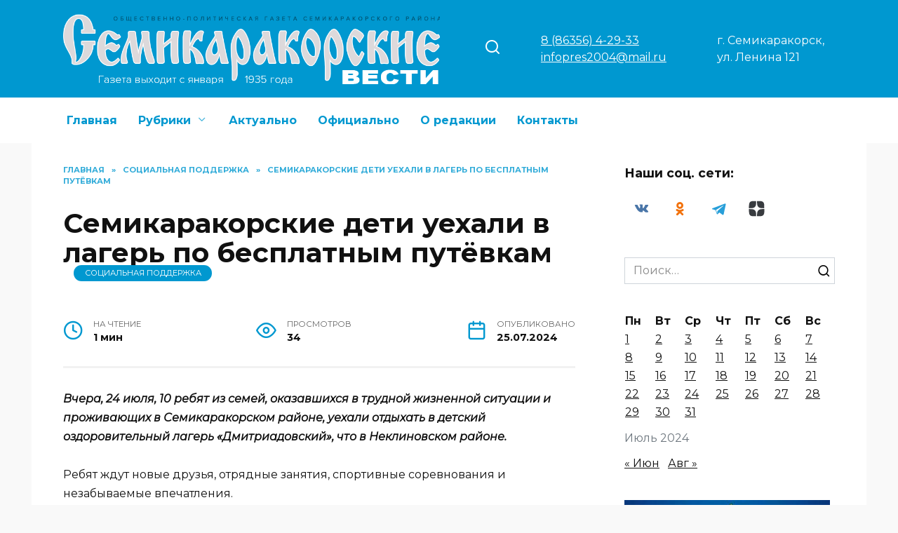

--- FILE ---
content_type: text/html; charset=UTF-8
request_url: https://semivest.ru/2024/07/25/semikarakorskie-deti-uehali-v-lager-po-besplatnym-putyovkam/
body_size: 21127
content:
<!doctype html>
<html lang="ru-RU" prefix="og: https://ogp.me/ns#">
<head>
	<meta charset="UTF-8">
	<meta name="viewport" content="width=device-width, initial-scale=1">

		<style>img:is([sizes="auto" i], [sizes^="auto," i]) { contain-intrinsic-size: 3000px 1500px }</style>
	
<!-- SEO от Rank Math - https://rankmath.com/ -->
<title>Семикаракорские дети уехали в лагерь по бесплатным путёвкам - Семикаракорские вести</title>
<meta name="description" content="Вчера, 24 июля, 10 ребят из семей, оказавшихся в трудной жизненной ситуации и проживающих в Семикаракорском районе, уехали отдыхать в детский оздоровительный"/>
<meta name="robots" content="follow, index, max-snippet:-1, max-video-preview:-1, max-image-preview:large"/>
<link rel="canonical" href="https://semivest.ru/2024/07/25/semikarakorskie-deti-uehali-v-lager-po-besplatnym-putyovkam/" />
<meta property="og:locale" content="ru_RU" />
<meta property="og:type" content="article" />
<meta property="og:title" content="Семикаракорские дети уехали в лагерь по бесплатным путёвкам - Семикаракорские вести" />
<meta property="og:description" content="Вчера, 24 июля, 10 ребят из семей, оказавшихся в трудной жизненной ситуации и проживающих в Семикаракорском районе, уехали отдыхать в детский оздоровительный" />
<meta property="og:url" content="https://semivest.ru/2024/07/25/semikarakorskie-deti-uehali-v-lager-po-besplatnym-putyovkam/" />
<meta property="og:site_name" content="Семикаракорские вести" />
<meta property="article:tag" content="дети" />
<meta property="article:tag" content="летний отдых" />
<meta property="article:tag" content="социальная поддержка" />
<meta property="article:section" content="Социальная поддержка" />
<meta property="og:image" content="https://semivest.ru/wp-content/uploads/2024/07/b04a02dc_18c6_4399_8f3c_ad989551b4d2_1000_fitted_to_width.jpg" />
<meta property="og:image:secure_url" content="https://semivest.ru/wp-content/uploads/2024/07/b04a02dc_18c6_4399_8f3c_ad989551b4d2_1000_fitted_to_width.jpg" />
<meta property="og:image:width" content="1000" />
<meta property="og:image:height" content="788" />
<meta property="og:image:alt" content="Семикаракорские дети уехали в лагерь по бесплатным путёвкам" />
<meta property="og:image:type" content="image/jpeg" />
<meta property="article:published_time" content="2024-07-25T08:56:44+03:00" />
<meta name="twitter:card" content="summary_large_image" />
<meta name="twitter:title" content="Семикаракорские дети уехали в лагерь по бесплатным путёвкам - Семикаракорские вести" />
<meta name="twitter:description" content="Вчера, 24 июля, 10 ребят из семей, оказавшихся в трудной жизненной ситуации и проживающих в Семикаракорском районе, уехали отдыхать в детский оздоровительный" />
<meta name="twitter:image" content="https://semivest.ru/wp-content/uploads/2024/07/b04a02dc_18c6_4399_8f3c_ad989551b4d2_1000_fitted_to_width.jpg" />
<meta name="twitter:label1" content="Автор" />
<meta name="twitter:data1" content="admin" />
<meta name="twitter:label2" content="Время чтения" />
<meta name="twitter:data2" content="Меньше минуты" />
<script type="application/ld+json" class="rank-math-schema">{"@context":"https://schema.org","@graph":[{"@type":["Person","Organization"],"@id":"https://semivest.ru/#person","name":"\u0421\u0435\u043c\u0438\u043a\u0430\u0440\u0430\u043a\u043e\u0440\u0441\u043a\u0438\u0435 \u0432\u0435\u0441\u0442\u0438"},{"@type":"WebSite","@id":"https://semivest.ru/#website","url":"https://semivest.ru","name":"\u0421\u0435\u043c\u0438\u043a\u0430\u0440\u0430\u043a\u043e\u0440\u0441\u043a\u0438\u0435 \u0432\u0435\u0441\u0442\u0438","publisher":{"@id":"https://semivest.ru/#person"},"inLanguage":"ru-RU"},{"@type":"ImageObject","@id":"https://semivest.ru/wp-content/uploads/2024/07/b04a02dc_18c6_4399_8f3c_ad989551b4d2_1000_fitted_to_width.jpg","url":"https://semivest.ru/wp-content/uploads/2024/07/b04a02dc_18c6_4399_8f3c_ad989551b4d2_1000_fitted_to_width.jpg","width":"1000","height":"788","inLanguage":"ru-RU"},{"@type":"BreadcrumbList","@id":"https://semivest.ru/2024/07/25/semikarakorskie-deti-uehali-v-lager-po-besplatnym-putyovkam/#breadcrumb","itemListElement":[{"@type":"ListItem","position":"1","item":{"@id":"https://semivest.ru","name":"\u0413\u043b\u0430\u0432\u043d\u0430\u044f"}},{"@type":"ListItem","position":"2","item":{"@id":"https://semivest.ru/category/socialnaya-podderzhka/","name":"\u0421\u043e\u0446\u0438\u0430\u043b\u044c\u043d\u0430\u044f \u043f\u043e\u0434\u0434\u0435\u0440\u0436\u043a\u0430"}},{"@type":"ListItem","position":"3","item":{"@id":"https://semivest.ru/2024/07/25/semikarakorskie-deti-uehali-v-lager-po-besplatnym-putyovkam/","name":"\u0421\u0435\u043c\u0438\u043a\u0430\u0440\u0430\u043a\u043e\u0440\u0441\u043a\u0438\u0435 \u0434\u0435\u0442\u0438 \u0443\u0435\u0445\u0430\u043b\u0438 \u0432 \u043b\u0430\u0433\u0435\u0440\u044c \u043f\u043e \u0431\u0435\u0441\u043f\u043b\u0430\u0442\u043d\u044b\u043c \u043f\u0443\u0442\u0451\u0432\u043a\u0430\u043c"}}]},{"@type":"WebPage","@id":"https://semivest.ru/2024/07/25/semikarakorskie-deti-uehali-v-lager-po-besplatnym-putyovkam/#webpage","url":"https://semivest.ru/2024/07/25/semikarakorskie-deti-uehali-v-lager-po-besplatnym-putyovkam/","name":"\u0421\u0435\u043c\u0438\u043a\u0430\u0440\u0430\u043a\u043e\u0440\u0441\u043a\u0438\u0435 \u0434\u0435\u0442\u0438 \u0443\u0435\u0445\u0430\u043b\u0438 \u0432 \u043b\u0430\u0433\u0435\u0440\u044c \u043f\u043e \u0431\u0435\u0441\u043f\u043b\u0430\u0442\u043d\u044b\u043c \u043f\u0443\u0442\u0451\u0432\u043a\u0430\u043c - \u0421\u0435\u043c\u0438\u043a\u0430\u0440\u0430\u043a\u043e\u0440\u0441\u043a\u0438\u0435 \u0432\u0435\u0441\u0442\u0438","datePublished":"2024-07-25T08:56:44+03:00","dateModified":"2024-07-25T08:56:44+03:00","isPartOf":{"@id":"https://semivest.ru/#website"},"primaryImageOfPage":{"@id":"https://semivest.ru/wp-content/uploads/2024/07/b04a02dc_18c6_4399_8f3c_ad989551b4d2_1000_fitted_to_width.jpg"},"inLanguage":"ru-RU","breadcrumb":{"@id":"https://semivest.ru/2024/07/25/semikarakorskie-deti-uehali-v-lager-po-besplatnym-putyovkam/#breadcrumb"}},{"@type":"Person","@id":"https://semivest.ru/author/admin/","name":"admin","url":"https://semivest.ru/author/admin/","image":{"@type":"ImageObject","@id":"https://secure.gravatar.com/avatar/802b41b8fd563d605fe61cce82f9355f?s=96&amp;d=mm&amp;r=g","url":"https://secure.gravatar.com/avatar/802b41b8fd563d605fe61cce82f9355f?s=96&amp;d=mm&amp;r=g","caption":"admin","inLanguage":"ru-RU"}},{"@type":"BlogPosting","headline":"\u0421\u0435\u043c\u0438\u043a\u0430\u0440\u0430\u043a\u043e\u0440\u0441\u043a\u0438\u0435 \u0434\u0435\u0442\u0438 \u0443\u0435\u0445\u0430\u043b\u0438 \u0432 \u043b\u0430\u0433\u0435\u0440\u044c \u043f\u043e \u0431\u0435\u0441\u043f\u043b\u0430\u0442\u043d\u044b\u043c \u043f\u0443\u0442\u0451\u0432\u043a\u0430\u043c - \u0421\u0435\u043c\u0438\u043a\u0430\u0440\u0430\u043a\u043e\u0440\u0441\u043a\u0438\u0435 \u0432\u0435\u0441\u0442\u0438","datePublished":"2024-07-25T08:56:44+03:00","dateModified":"2024-07-25T08:56:44+03:00","articleSection":"\u0421\u043e\u0446\u0438\u0430\u043b\u044c\u043d\u0430\u044f \u043f\u043e\u0434\u0434\u0435\u0440\u0436\u043a\u0430","author":{"@id":"https://semivest.ru/author/admin/","name":"admin"},"publisher":{"@id":"https://semivest.ru/#person"},"description":"\u0412\u0447\u0435\u0440\u0430, 24 \u0438\u044e\u043b\u044f, 10 \u0440\u0435\u0431\u044f\u0442 \u0438\u0437 \u0441\u0435\u043c\u0435\u0439, \u043e\u043a\u0430\u0437\u0430\u0432\u0448\u0438\u0445\u0441\u044f \u0432 \u0442\u0440\u0443\u0434\u043d\u043e\u0439 \u0436\u0438\u0437\u043d\u0435\u043d\u043d\u043e\u0439 \u0441\u0438\u0442\u0443\u0430\u0446\u0438\u0438 \u0438 \u043f\u0440\u043e\u0436\u0438\u0432\u0430\u044e\u0449\u0438\u0445 \u0432 \u0421\u0435\u043c\u0438\u043a\u0430\u0440\u0430\u043a\u043e\u0440\u0441\u043a\u043e\u043c \u0440\u0430\u0439\u043e\u043d\u0435, \u0443\u0435\u0445\u0430\u043b\u0438 \u043e\u0442\u0434\u044b\u0445\u0430\u0442\u044c \u0432 \u0434\u0435\u0442\u0441\u043a\u0438\u0439 \u043e\u0437\u0434\u043e\u0440\u043e\u0432\u0438\u0442\u0435\u043b\u044c\u043d\u044b\u0439","name":"\u0421\u0435\u043c\u0438\u043a\u0430\u0440\u0430\u043a\u043e\u0440\u0441\u043a\u0438\u0435 \u0434\u0435\u0442\u0438 \u0443\u0435\u0445\u0430\u043b\u0438 \u0432 \u043b\u0430\u0433\u0435\u0440\u044c \u043f\u043e \u0431\u0435\u0441\u043f\u043b\u0430\u0442\u043d\u044b\u043c \u043f\u0443\u0442\u0451\u0432\u043a\u0430\u043c - \u0421\u0435\u043c\u0438\u043a\u0430\u0440\u0430\u043a\u043e\u0440\u0441\u043a\u0438\u0435 \u0432\u0435\u0441\u0442\u0438","@id":"https://semivest.ru/2024/07/25/semikarakorskie-deti-uehali-v-lager-po-besplatnym-putyovkam/#richSnippet","isPartOf":{"@id":"https://semivest.ru/2024/07/25/semikarakorskie-deti-uehali-v-lager-po-besplatnym-putyovkam/#webpage"},"image":{"@id":"https://semivest.ru/wp-content/uploads/2024/07/b04a02dc_18c6_4399_8f3c_ad989551b4d2_1000_fitted_to_width.jpg"},"inLanguage":"ru-RU","mainEntityOfPage":{"@id":"https://semivest.ru/2024/07/25/semikarakorskie-deti-uehali-v-lager-po-besplatnym-putyovkam/#webpage"}}]}</script>
<!-- /Rank Math WordPress SEO плагин -->

<link rel='dns-prefetch' href='//fonts.googleapis.com' />
<script type="text/javascript">
/* <![CDATA[ */
window._wpemojiSettings = {"baseUrl":"https:\/\/s.w.org\/images\/core\/emoji\/15.0.3\/72x72\/","ext":".png","svgUrl":"https:\/\/s.w.org\/images\/core\/emoji\/15.0.3\/svg\/","svgExt":".svg","source":{"concatemoji":"https:\/\/semivest.ru\/wp-includes\/js\/wp-emoji-release.min.js?ver=6.7.4"}};
/*! This file is auto-generated */
!function(i,n){var o,s,e;function c(e){try{var t={supportTests:e,timestamp:(new Date).valueOf()};sessionStorage.setItem(o,JSON.stringify(t))}catch(e){}}function p(e,t,n){e.clearRect(0,0,e.canvas.width,e.canvas.height),e.fillText(t,0,0);var t=new Uint32Array(e.getImageData(0,0,e.canvas.width,e.canvas.height).data),r=(e.clearRect(0,0,e.canvas.width,e.canvas.height),e.fillText(n,0,0),new Uint32Array(e.getImageData(0,0,e.canvas.width,e.canvas.height).data));return t.every(function(e,t){return e===r[t]})}function u(e,t,n){switch(t){case"flag":return n(e,"\ud83c\udff3\ufe0f\u200d\u26a7\ufe0f","\ud83c\udff3\ufe0f\u200b\u26a7\ufe0f")?!1:!n(e,"\ud83c\uddfa\ud83c\uddf3","\ud83c\uddfa\u200b\ud83c\uddf3")&&!n(e,"\ud83c\udff4\udb40\udc67\udb40\udc62\udb40\udc65\udb40\udc6e\udb40\udc67\udb40\udc7f","\ud83c\udff4\u200b\udb40\udc67\u200b\udb40\udc62\u200b\udb40\udc65\u200b\udb40\udc6e\u200b\udb40\udc67\u200b\udb40\udc7f");case"emoji":return!n(e,"\ud83d\udc26\u200d\u2b1b","\ud83d\udc26\u200b\u2b1b")}return!1}function f(e,t,n){var r="undefined"!=typeof WorkerGlobalScope&&self instanceof WorkerGlobalScope?new OffscreenCanvas(300,150):i.createElement("canvas"),a=r.getContext("2d",{willReadFrequently:!0}),o=(a.textBaseline="top",a.font="600 32px Arial",{});return e.forEach(function(e){o[e]=t(a,e,n)}),o}function t(e){var t=i.createElement("script");t.src=e,t.defer=!0,i.head.appendChild(t)}"undefined"!=typeof Promise&&(o="wpEmojiSettingsSupports",s=["flag","emoji"],n.supports={everything:!0,everythingExceptFlag:!0},e=new Promise(function(e){i.addEventListener("DOMContentLoaded",e,{once:!0})}),new Promise(function(t){var n=function(){try{var e=JSON.parse(sessionStorage.getItem(o));if("object"==typeof e&&"number"==typeof e.timestamp&&(new Date).valueOf()<e.timestamp+604800&&"object"==typeof e.supportTests)return e.supportTests}catch(e){}return null}();if(!n){if("undefined"!=typeof Worker&&"undefined"!=typeof OffscreenCanvas&&"undefined"!=typeof URL&&URL.createObjectURL&&"undefined"!=typeof Blob)try{var e="postMessage("+f.toString()+"("+[JSON.stringify(s),u.toString(),p.toString()].join(",")+"));",r=new Blob([e],{type:"text/javascript"}),a=new Worker(URL.createObjectURL(r),{name:"wpTestEmojiSupports"});return void(a.onmessage=function(e){c(n=e.data),a.terminate(),t(n)})}catch(e){}c(n=f(s,u,p))}t(n)}).then(function(e){for(var t in e)n.supports[t]=e[t],n.supports.everything=n.supports.everything&&n.supports[t],"flag"!==t&&(n.supports.everythingExceptFlag=n.supports.everythingExceptFlag&&n.supports[t]);n.supports.everythingExceptFlag=n.supports.everythingExceptFlag&&!n.supports.flag,n.DOMReady=!1,n.readyCallback=function(){n.DOMReady=!0}}).then(function(){return e}).then(function(){var e;n.supports.everything||(n.readyCallback(),(e=n.source||{}).concatemoji?t(e.concatemoji):e.wpemoji&&e.twemoji&&(t(e.twemoji),t(e.wpemoji)))}))}((window,document),window._wpemojiSettings);
/* ]]> */
</script>
<style id='wp-emoji-styles-inline-css' type='text/css'>

	img.wp-smiley, img.emoji {
		display: inline !important;
		border: none !important;
		box-shadow: none !important;
		height: 1em !important;
		width: 1em !important;
		margin: 0 0.07em !important;
		vertical-align: -0.1em !important;
		background: none !important;
		padding: 0 !important;
	}
</style>
<link rel='stylesheet' id='wp-block-library-css' href='https://semivest.ru/wp-includes/css/dist/block-library/style.min.css?ver=6.7.4'  media='all' />
<style id='wp-block-library-theme-inline-css' type='text/css'>
.wp-block-audio :where(figcaption){color:#555;font-size:13px;text-align:center}.is-dark-theme .wp-block-audio :where(figcaption){color:#ffffffa6}.wp-block-audio{margin:0 0 1em}.wp-block-code{border:1px solid #ccc;border-radius:4px;font-family:Menlo,Consolas,monaco,monospace;padding:.8em 1em}.wp-block-embed :where(figcaption){color:#555;font-size:13px;text-align:center}.is-dark-theme .wp-block-embed :where(figcaption){color:#ffffffa6}.wp-block-embed{margin:0 0 1em}.blocks-gallery-caption{color:#555;font-size:13px;text-align:center}.is-dark-theme .blocks-gallery-caption{color:#ffffffa6}:root :where(.wp-block-image figcaption){color:#555;font-size:13px;text-align:center}.is-dark-theme :root :where(.wp-block-image figcaption){color:#ffffffa6}.wp-block-image{margin:0 0 1em}.wp-block-pullquote{border-bottom:4px solid;border-top:4px solid;color:currentColor;margin-bottom:1.75em}.wp-block-pullquote cite,.wp-block-pullquote footer,.wp-block-pullquote__citation{color:currentColor;font-size:.8125em;font-style:normal;text-transform:uppercase}.wp-block-quote{border-left:.25em solid;margin:0 0 1.75em;padding-left:1em}.wp-block-quote cite,.wp-block-quote footer{color:currentColor;font-size:.8125em;font-style:normal;position:relative}.wp-block-quote:where(.has-text-align-right){border-left:none;border-right:.25em solid;padding-left:0;padding-right:1em}.wp-block-quote:where(.has-text-align-center){border:none;padding-left:0}.wp-block-quote.is-large,.wp-block-quote.is-style-large,.wp-block-quote:where(.is-style-plain){border:none}.wp-block-search .wp-block-search__label{font-weight:700}.wp-block-search__button{border:1px solid #ccc;padding:.375em .625em}:where(.wp-block-group.has-background){padding:1.25em 2.375em}.wp-block-separator.has-css-opacity{opacity:.4}.wp-block-separator{border:none;border-bottom:2px solid;margin-left:auto;margin-right:auto}.wp-block-separator.has-alpha-channel-opacity{opacity:1}.wp-block-separator:not(.is-style-wide):not(.is-style-dots){width:100px}.wp-block-separator.has-background:not(.is-style-dots){border-bottom:none;height:1px}.wp-block-separator.has-background:not(.is-style-wide):not(.is-style-dots){height:2px}.wp-block-table{margin:0 0 1em}.wp-block-table td,.wp-block-table th{word-break:normal}.wp-block-table :where(figcaption){color:#555;font-size:13px;text-align:center}.is-dark-theme .wp-block-table :where(figcaption){color:#ffffffa6}.wp-block-video :where(figcaption){color:#555;font-size:13px;text-align:center}.is-dark-theme .wp-block-video :where(figcaption){color:#ffffffa6}.wp-block-video{margin:0 0 1em}:root :where(.wp-block-template-part.has-background){margin-bottom:0;margin-top:0;padding:1.25em 2.375em}
</style>
<style id='classic-theme-styles-inline-css' type='text/css'>
/*! This file is auto-generated */
.wp-block-button__link{color:#fff;background-color:#32373c;border-radius:9999px;box-shadow:none;text-decoration:none;padding:calc(.667em + 2px) calc(1.333em + 2px);font-size:1.125em}.wp-block-file__button{background:#32373c;color:#fff;text-decoration:none}
</style>
<style id='global-styles-inline-css' type='text/css'>
:root{--wp--preset--aspect-ratio--square: 1;--wp--preset--aspect-ratio--4-3: 4/3;--wp--preset--aspect-ratio--3-4: 3/4;--wp--preset--aspect-ratio--3-2: 3/2;--wp--preset--aspect-ratio--2-3: 2/3;--wp--preset--aspect-ratio--16-9: 16/9;--wp--preset--aspect-ratio--9-16: 9/16;--wp--preset--color--black: #000000;--wp--preset--color--cyan-bluish-gray: #abb8c3;--wp--preset--color--white: #ffffff;--wp--preset--color--pale-pink: #f78da7;--wp--preset--color--vivid-red: #cf2e2e;--wp--preset--color--luminous-vivid-orange: #ff6900;--wp--preset--color--luminous-vivid-amber: #fcb900;--wp--preset--color--light-green-cyan: #7bdcb5;--wp--preset--color--vivid-green-cyan: #00d084;--wp--preset--color--pale-cyan-blue: #8ed1fc;--wp--preset--color--vivid-cyan-blue: #0693e3;--wp--preset--color--vivid-purple: #9b51e0;--wp--preset--gradient--vivid-cyan-blue-to-vivid-purple: linear-gradient(135deg,rgba(6,147,227,1) 0%,rgb(155,81,224) 100%);--wp--preset--gradient--light-green-cyan-to-vivid-green-cyan: linear-gradient(135deg,rgb(122,220,180) 0%,rgb(0,208,130) 100%);--wp--preset--gradient--luminous-vivid-amber-to-luminous-vivid-orange: linear-gradient(135deg,rgba(252,185,0,1) 0%,rgba(255,105,0,1) 100%);--wp--preset--gradient--luminous-vivid-orange-to-vivid-red: linear-gradient(135deg,rgba(255,105,0,1) 0%,rgb(207,46,46) 100%);--wp--preset--gradient--very-light-gray-to-cyan-bluish-gray: linear-gradient(135deg,rgb(238,238,238) 0%,rgb(169,184,195) 100%);--wp--preset--gradient--cool-to-warm-spectrum: linear-gradient(135deg,rgb(74,234,220) 0%,rgb(151,120,209) 20%,rgb(207,42,186) 40%,rgb(238,44,130) 60%,rgb(251,105,98) 80%,rgb(254,248,76) 100%);--wp--preset--gradient--blush-light-purple: linear-gradient(135deg,rgb(255,206,236) 0%,rgb(152,150,240) 100%);--wp--preset--gradient--blush-bordeaux: linear-gradient(135deg,rgb(254,205,165) 0%,rgb(254,45,45) 50%,rgb(107,0,62) 100%);--wp--preset--gradient--luminous-dusk: linear-gradient(135deg,rgb(255,203,112) 0%,rgb(199,81,192) 50%,rgb(65,88,208) 100%);--wp--preset--gradient--pale-ocean: linear-gradient(135deg,rgb(255,245,203) 0%,rgb(182,227,212) 50%,rgb(51,167,181) 100%);--wp--preset--gradient--electric-grass: linear-gradient(135deg,rgb(202,248,128) 0%,rgb(113,206,126) 100%);--wp--preset--gradient--midnight: linear-gradient(135deg,rgb(2,3,129) 0%,rgb(40,116,252) 100%);--wp--preset--font-size--small: 19.5px;--wp--preset--font-size--medium: 20px;--wp--preset--font-size--large: 36.5px;--wp--preset--font-size--x-large: 42px;--wp--preset--font-size--normal: 22px;--wp--preset--font-size--huge: 49.5px;--wp--preset--spacing--20: 0.44rem;--wp--preset--spacing--30: 0.67rem;--wp--preset--spacing--40: 1rem;--wp--preset--spacing--50: 1.5rem;--wp--preset--spacing--60: 2.25rem;--wp--preset--spacing--70: 3.38rem;--wp--preset--spacing--80: 5.06rem;--wp--preset--shadow--natural: 6px 6px 9px rgba(0, 0, 0, 0.2);--wp--preset--shadow--deep: 12px 12px 50px rgba(0, 0, 0, 0.4);--wp--preset--shadow--sharp: 6px 6px 0px rgba(0, 0, 0, 0.2);--wp--preset--shadow--outlined: 6px 6px 0px -3px rgba(255, 255, 255, 1), 6px 6px rgba(0, 0, 0, 1);--wp--preset--shadow--crisp: 6px 6px 0px rgba(0, 0, 0, 1);}:where(.is-layout-flex){gap: 0.5em;}:where(.is-layout-grid){gap: 0.5em;}body .is-layout-flex{display: flex;}.is-layout-flex{flex-wrap: wrap;align-items: center;}.is-layout-flex > :is(*, div){margin: 0;}body .is-layout-grid{display: grid;}.is-layout-grid > :is(*, div){margin: 0;}:where(.wp-block-columns.is-layout-flex){gap: 2em;}:where(.wp-block-columns.is-layout-grid){gap: 2em;}:where(.wp-block-post-template.is-layout-flex){gap: 1.25em;}:where(.wp-block-post-template.is-layout-grid){gap: 1.25em;}.has-black-color{color: var(--wp--preset--color--black) !important;}.has-cyan-bluish-gray-color{color: var(--wp--preset--color--cyan-bluish-gray) !important;}.has-white-color{color: var(--wp--preset--color--white) !important;}.has-pale-pink-color{color: var(--wp--preset--color--pale-pink) !important;}.has-vivid-red-color{color: var(--wp--preset--color--vivid-red) !important;}.has-luminous-vivid-orange-color{color: var(--wp--preset--color--luminous-vivid-orange) !important;}.has-luminous-vivid-amber-color{color: var(--wp--preset--color--luminous-vivid-amber) !important;}.has-light-green-cyan-color{color: var(--wp--preset--color--light-green-cyan) !important;}.has-vivid-green-cyan-color{color: var(--wp--preset--color--vivid-green-cyan) !important;}.has-pale-cyan-blue-color{color: var(--wp--preset--color--pale-cyan-blue) !important;}.has-vivid-cyan-blue-color{color: var(--wp--preset--color--vivid-cyan-blue) !important;}.has-vivid-purple-color{color: var(--wp--preset--color--vivid-purple) !important;}.has-black-background-color{background-color: var(--wp--preset--color--black) !important;}.has-cyan-bluish-gray-background-color{background-color: var(--wp--preset--color--cyan-bluish-gray) !important;}.has-white-background-color{background-color: var(--wp--preset--color--white) !important;}.has-pale-pink-background-color{background-color: var(--wp--preset--color--pale-pink) !important;}.has-vivid-red-background-color{background-color: var(--wp--preset--color--vivid-red) !important;}.has-luminous-vivid-orange-background-color{background-color: var(--wp--preset--color--luminous-vivid-orange) !important;}.has-luminous-vivid-amber-background-color{background-color: var(--wp--preset--color--luminous-vivid-amber) !important;}.has-light-green-cyan-background-color{background-color: var(--wp--preset--color--light-green-cyan) !important;}.has-vivid-green-cyan-background-color{background-color: var(--wp--preset--color--vivid-green-cyan) !important;}.has-pale-cyan-blue-background-color{background-color: var(--wp--preset--color--pale-cyan-blue) !important;}.has-vivid-cyan-blue-background-color{background-color: var(--wp--preset--color--vivid-cyan-blue) !important;}.has-vivid-purple-background-color{background-color: var(--wp--preset--color--vivid-purple) !important;}.has-black-border-color{border-color: var(--wp--preset--color--black) !important;}.has-cyan-bluish-gray-border-color{border-color: var(--wp--preset--color--cyan-bluish-gray) !important;}.has-white-border-color{border-color: var(--wp--preset--color--white) !important;}.has-pale-pink-border-color{border-color: var(--wp--preset--color--pale-pink) !important;}.has-vivid-red-border-color{border-color: var(--wp--preset--color--vivid-red) !important;}.has-luminous-vivid-orange-border-color{border-color: var(--wp--preset--color--luminous-vivid-orange) !important;}.has-luminous-vivid-amber-border-color{border-color: var(--wp--preset--color--luminous-vivid-amber) !important;}.has-light-green-cyan-border-color{border-color: var(--wp--preset--color--light-green-cyan) !important;}.has-vivid-green-cyan-border-color{border-color: var(--wp--preset--color--vivid-green-cyan) !important;}.has-pale-cyan-blue-border-color{border-color: var(--wp--preset--color--pale-cyan-blue) !important;}.has-vivid-cyan-blue-border-color{border-color: var(--wp--preset--color--vivid-cyan-blue) !important;}.has-vivid-purple-border-color{border-color: var(--wp--preset--color--vivid-purple) !important;}.has-vivid-cyan-blue-to-vivid-purple-gradient-background{background: var(--wp--preset--gradient--vivid-cyan-blue-to-vivid-purple) !important;}.has-light-green-cyan-to-vivid-green-cyan-gradient-background{background: var(--wp--preset--gradient--light-green-cyan-to-vivid-green-cyan) !important;}.has-luminous-vivid-amber-to-luminous-vivid-orange-gradient-background{background: var(--wp--preset--gradient--luminous-vivid-amber-to-luminous-vivid-orange) !important;}.has-luminous-vivid-orange-to-vivid-red-gradient-background{background: var(--wp--preset--gradient--luminous-vivid-orange-to-vivid-red) !important;}.has-very-light-gray-to-cyan-bluish-gray-gradient-background{background: var(--wp--preset--gradient--very-light-gray-to-cyan-bluish-gray) !important;}.has-cool-to-warm-spectrum-gradient-background{background: var(--wp--preset--gradient--cool-to-warm-spectrum) !important;}.has-blush-light-purple-gradient-background{background: var(--wp--preset--gradient--blush-light-purple) !important;}.has-blush-bordeaux-gradient-background{background: var(--wp--preset--gradient--blush-bordeaux) !important;}.has-luminous-dusk-gradient-background{background: var(--wp--preset--gradient--luminous-dusk) !important;}.has-pale-ocean-gradient-background{background: var(--wp--preset--gradient--pale-ocean) !important;}.has-electric-grass-gradient-background{background: var(--wp--preset--gradient--electric-grass) !important;}.has-midnight-gradient-background{background: var(--wp--preset--gradient--midnight) !important;}.has-small-font-size{font-size: var(--wp--preset--font-size--small) !important;}.has-medium-font-size{font-size: var(--wp--preset--font-size--medium) !important;}.has-large-font-size{font-size: var(--wp--preset--font-size--large) !important;}.has-x-large-font-size{font-size: var(--wp--preset--font-size--x-large) !important;}
:where(.wp-block-post-template.is-layout-flex){gap: 1.25em;}:where(.wp-block-post-template.is-layout-grid){gap: 1.25em;}
:where(.wp-block-columns.is-layout-flex){gap: 2em;}:where(.wp-block-columns.is-layout-grid){gap: 2em;}
:root :where(.wp-block-pullquote){font-size: 1.5em;line-height: 1.6;}
</style>
<link rel='stylesheet' id='google-fonts-css' href='https://fonts.googleapis.com/css?family=Montserrat%3A400%2C400i%2C700&#038;subset=cyrillic&#038;display=swap&#038;ver=6.7.4'  media='all' />
<link rel='stylesheet' id='reboot-style-css' href='https://semivest.ru/wp-content/themes/reboot/assets/css/style.min.css?ver=1.5.5'  media='all' />
<link rel='stylesheet' id='reboot-style-child-css' href='https://semivest.ru/wp-content/themes/reboot_child/style.css?ver=6.7.4'  media='all' />
<script type="text/javascript" src="https://semivest.ru/wp-includes/js/jquery/jquery.min.js?ver=3.7.1" id="jquery-core-js"></script>
<script type="text/javascript" src="https://semivest.ru/wp-includes/js/jquery/jquery-migrate.min.js?ver=3.4.1" id="jquery-migrate-js"></script>
<link rel="https://api.w.org/" href="https://semivest.ru/wp-json/" /><link rel="alternate" title="JSON" type="application/json" href="https://semivest.ru/wp-json/wp/v2/posts/32789" /><link rel="EditURI" type="application/rsd+xml" title="RSD" href="https://semivest.ru/xmlrpc.php?rsd" />
<meta name="generator" content="WordPress 6.7.4" />
<link rel='shortlink' href='https://semivest.ru/?p=32789' />
<link rel="alternate" title="oEmbed (JSON)" type="application/json+oembed" href="https://semivest.ru/wp-json/oembed/1.0/embed?url=https%3A%2F%2Fsemivest.ru%2F2024%2F07%2F25%2Fsemikarakorskie-deti-uehali-v-lager-po-besplatnym-putyovkam%2F" />
<link rel="alternate" title="oEmbed (XML)" type="text/xml+oembed" href="https://semivest.ru/wp-json/oembed/1.0/embed?url=https%3A%2F%2Fsemivest.ru%2F2024%2F07%2F25%2Fsemikarakorskie-deti-uehali-v-lager-po-besplatnym-putyovkam%2F&#038;format=xml" />
<link rel="preload" href="https://semivest.ru/wp-content/themes/reboot/assets/fonts/wpshop-core.ttf" as="font" crossorigin><script>var fixed_main_menu = 'yes';</script><link rel="prefetch" href="https://semivest.ru/wp-content/uploads/2024/07/b04a02dc_18c6_4399_8f3c_ad989551b4d2_1000_fitted_to_width.jpg" as="image" crossorigin>
    <style>.scrolltop:before{color:#0098d0}.scrolltop:before{content:"\2191"}body{background-color:#f9f9f9}::selection, .card-slider__category, .card-slider-container .swiper-pagination-bullet-active, .post-card--grid .post-card__thumbnail:before, .post-card:not(.post-card--small) .post-card__thumbnail a:before, .post-card:not(.post-card--small) .post-card__category,  .post-box--high .post-box__category span, .post-box--wide .post-box__category span, .page-separator, .pagination .nav-links .page-numbers:not(.dots):not(.current):before, .btn, .btn-primary:hover, .btn-primary:not(:disabled):not(.disabled).active, .btn-primary:not(:disabled):not(.disabled):active, .show>.btn-primary.dropdown-toggle, .comment-respond .form-submit input, .page-links__item:hover{background-color:#0098d0}.entry-image--big .entry-image__body .post-card__category a, .home-text ul:not([class])>li:before, .home-text ul.wp-block-list>li:before, .page-content ul:not([class])>li:before, .page-content ul.wp-block-list>li:before, .taxonomy-description ul:not([class])>li:before, .taxonomy-description ul.wp-block-list>li:before, .widget-area .widget_categories ul.menu li a:before, .widget-area .widget_categories ul.menu li span:before, .widget-area .widget_categories>ul li a:before, .widget-area .widget_categories>ul li span:before, .widget-area .widget_nav_menu ul.menu li a:before, .widget-area .widget_nav_menu ul.menu li span:before, .widget-area .widget_nav_menu>ul li a:before, .widget-area .widget_nav_menu>ul li span:before, .page-links .page-numbers:not(.dots):not(.current):before, .page-links .post-page-numbers:not(.dots):not(.current):before, .pagination .nav-links .page-numbers:not(.dots):not(.current):before, .pagination .nav-links .post-page-numbers:not(.dots):not(.current):before, .entry-image--full .entry-image__body .post-card__category a, .entry-image--fullscreen .entry-image__body .post-card__category a, .entry-image--wide .entry-image__body .post-card__category a{background-color:#0098d0}.comment-respond input:focus, select:focus, textarea:focus, .post-card--grid.post-card--thumbnail-no, .post-card--standard:after, .post-card--related.post-card--thumbnail-no:hover, .spoiler-box, .btn-primary, .btn-primary:hover, .btn-primary:not(:disabled):not(.disabled).active, .btn-primary:not(:disabled):not(.disabled):active, .show>.btn-primary.dropdown-toggle, .inp:focus, .entry-tag:focus, .entry-tag:hover, .search-screen .search-form .search-field:focus, .entry-content ul:not([class])>li:before, .entry-content ul.wp-block-list>li:before, .text-content ul:not([class])>li:before, .text-content ul.wp-block-list>li:before, .page-content ul:not([class])>li:before, .page-content ul.wp-block-list>li:before, .taxonomy-description ul:not([class])>li:before, .taxonomy-description ul.wp-block-list>li:before, .entry-content blockquote:not(.wpremark),
        .input:focus, input[type=color]:focus, input[type=date]:focus, input[type=datetime-local]:focus, input[type=datetime]:focus, input[type=email]:focus, input[type=month]:focus, input[type=number]:focus, input[type=password]:focus, input[type=range]:focus, input[type=search]:focus, input[type=tel]:focus, input[type=text]:focus, input[type=time]:focus, input[type=url]:focus, input[type=week]:focus, select:focus, textarea:focus{border-color:#0098d0 !important}.post-card--small .post-card__category, .post-card__author:before, .post-card__comments:before, .post-card__date:before, .post-card__like:before, .post-card__views:before, .entry-author:before, .entry-date:before, .entry-time:before, .entry-views:before, .entry-comments:before, .entry-content ol:not([class])>li:before, .entry-content ol.wp-block-list>li:before, .text-content ol:not([class])>li:before, .text-content ol.wp-block-list>li:before, .entry-content blockquote:before, .spoiler-box__title:after, .search-icon:hover:before, .search-form .search-submit:hover:before, .star-rating-item.hover,
        .comment-list .bypostauthor>.comment-body .comment-author:after,
        .breadcrumb a, .breadcrumb span,
        .search-screen .search-form .search-submit:before, 
        .star-rating--score-1:not(.hover) .star-rating-item:nth-child(1),
        .star-rating--score-2:not(.hover) .star-rating-item:nth-child(1), .star-rating--score-2:not(.hover) .star-rating-item:nth-child(2),
        .star-rating--score-3:not(.hover) .star-rating-item:nth-child(1), .star-rating--score-3:not(.hover) .star-rating-item:nth-child(2), .star-rating--score-3:not(.hover) .star-rating-item:nth-child(3),
        .star-rating--score-4:not(.hover) .star-rating-item:nth-child(1), .star-rating--score-4:not(.hover) .star-rating-item:nth-child(2), .star-rating--score-4:not(.hover) .star-rating-item:nth-child(3), .star-rating--score-4:not(.hover) .star-rating-item:nth-child(4),
        .star-rating--score-5:not(.hover) .star-rating-item:nth-child(1), .star-rating--score-5:not(.hover) .star-rating-item:nth-child(2), .star-rating--score-5:not(.hover) .star-rating-item:nth-child(3), .star-rating--score-5:not(.hover) .star-rating-item:nth-child(4), .star-rating--score-5:not(.hover) .star-rating-item:nth-child(5){color:#0098d0}a:hover, a:focus, a:active, .spanlink:hover, .entry-content a:not(.wp-block-button__link):hover, .entry-content a:not(.wp-block-button__link):focus, .entry-content a:not(.wp-block-button__link):active, .top-menu ul li>a:hover, .top-menu ul li>span:hover, .main-navigation ul li a:hover, .main-navigation ul li span:hover, .footer-navigation ul li a:hover, .footer-navigation ul li span:hover, .comment-reply-link:hover, .pseudo-link:hover, .child-categories ul li a:hover{color:#0098d0}.top-menu>ul>li>a:before, .top-menu>ul>li>span:before{background:#0098d0}.child-categories ul li a:hover, .post-box--no-thumb a:hover{border-color:#0098d0}.post-box--card:hover{box-shadow: inset 0 0 0 1px #0098d0}.post-box--card:hover{-webkit-box-shadow: inset 0 0 0 1px #0098d0}.site-header, .site-header a, .site-header .pseudo-link{color:#ffffff}.humburger span{background:#ffffff}.site-header{background-color:#0098d0}@media (min-width: 992px){.top-menu ul li .sub-menu{background-color:#0098d0}}.main-navigation, .footer-navigation, .footer-navigation .removed-link, .main-navigation .removed-link, .main-navigation ul li>a, .footer-navigation ul li>a{color:#0098d0}@media (max-width: 991px){.widget-area{display: block; margin: 0 auto}}</style>
<link rel="icon" href="https://semivest.ru/wp-content/uploads/2025/04/logo-sv-sajt-300x300-1-150x150.jpg" sizes="32x32" />
<link rel="icon" href="https://semivest.ru/wp-content/uploads/2025/04/logo-sv-sajt-300x300-1.jpg" sizes="192x192" />
<link rel="apple-touch-icon" href="https://semivest.ru/wp-content/uploads/2025/04/logo-sv-sajt-300x300-1.jpg" />
<meta name="msapplication-TileImage" content="https://semivest.ru/wp-content/uploads/2025/04/logo-sv-sajt-300x300-1.jpg" />
		<style type="text/css" id="wp-custom-css">
			@media (min-width: 768px) {
.card-slider-container, .card-slider__image {
min-height: 200px !important;
}
}


/* Изменить размер шрифта заголовков записей в встроенном слайдере */
@media (min-width: 768px) {
.card-slider__title {
  font-size: 1.1em;
}
}		</style>
		    <!--В <head> сайта один раз добавьте код загрузчика-->
<script>window.yaContextCb = window.yaContextCb || []</script>
<script src="https://yandex.ru/ads/system/context.js" async></script></head>

<body class="post-template-default single single-post postid-32789 single-format-standard wp-embed-responsive metaslider-plugin sidebar-right">



<div id="page" class="site">
    <a class="skip-link screen-reader-text" href="#content"><!--noindex-->Перейти к содержанию<!--/noindex--></a>

    <div class="search-screen-overlay js-search-screen-overlay"></div>
    <div class="search-screen js-search-screen">
        
<form role="search" method="get" class="search-form" action="https://semivest.ru/">
    <label>
        <span class="screen-reader-text"><!--noindex-->Search for:<!--/noindex--></span>
        <input type="search" class="search-field" placeholder="Поиск…" value="" name="s">
    </label>
    <button type="submit" class="search-submit"></button>
</form>    </div>

    

<header id="masthead" class="site-header full" itemscope itemtype="http://schema.org/WPHeader">
    <div class="site-header-inner fixed">

        <div class="humburger js-humburger"><span></span><span></span><span></span></div>

        
<div class="site-branding">

    <div class="site-logotype"><a href="https://semivest.ru/"><img src="https://semivest.ru/wp-content/uploads/2025/04/semivest-logo-1-1.png" width="918" height="171" alt="Семикаракорские вести"></a></div></div><!-- .site-branding -->                <div class="header-search">
                    <span class="search-icon js-search-icon"></span>
                </div>
                            <div class="header-html-1">
                    <a class="site-description-tel" href="tel:+78635642933"> 8 (86356) 4-29-33</a></br>


<a class="site-description-tel" href="mailto:infopres2004@mail.ru">infopres2004@mail.ru</a>                </div>
                            <div class="header-html-2">
                    г. Семикаракорск, <br> ул. Ленина 121                </div>
            
<div class="social-links">
    <div class="social-buttons social-buttons--square social-buttons--circle">

    <span class="social-button social-button--vkontakte js-link" data-href="aHR0cHM6Ly92ay5jb20vc2VtaV92ZXN0" data-target="_blank"></span><span class="social-button social-button--odnoklassniki js-link" data-href="aHR0cHM6Ly9vay5ydS9zZW1pdmVzdA==" data-target="_blank"></span><span class="social-button social-button--telegram js-link" data-href="aHR0cHM6Ly90Lm1lL3Mvc2VtaXZlc3Q=" data-target="_blank"></span><span class="social-button social-button--yandexzen js-link" data-href="aHR0cHM6Ly9kemVuLnJ1L3NlbWl2ZXN0LnJ1" data-target="_blank"></span>
    </div>
</div>


    </div>
</header><!-- #masthead -->



    
    
    <nav id="site-navigation" class="main-navigation full" itemscope itemtype="http://schema.org/SiteNavigationElement">
        <div class="main-navigation-inner fixed">
            <div class="menu-pod-shapkoj-container"><ul id="header_menu" class="menu"><li id="menu-item-40012" class="menu-item menu-item-type-custom menu-item-object-custom menu-item-home menu-item-40012"><a href="https://semivest.ru">Главная</a></li>
<li id="menu-item-39305" class="menu-item menu-item-type-custom menu-item-object-custom menu-item-has-children menu-item-39305"><a href="#">Рубрики</a>
<ul class="sub-menu">
	<li id="menu-item-39275" class="menu-item menu-item-type-taxonomy menu-item-object-category menu-item-39275"><a href="https://semivest.ru/category/obshhestvo/">Общество</a></li>
	<li id="menu-item-39278" class="menu-item menu-item-type-taxonomy menu-item-object-category menu-item-39278"><a href="https://semivest.ru/category/obrazovanie/">Образование</a></li>
	<li id="menu-item-39279" class="menu-item menu-item-type-taxonomy menu-item-object-category menu-item-39279"><a href="https://semivest.ru/category/kultura/">Культура</a></li>
	<li id="menu-item-39280" class="menu-item menu-item-type-taxonomy menu-item-object-category menu-item-39280"><a href="https://semivest.ru/category/zakonodatelstvo/">Законодательство</a></li>
	<li id="menu-item-39281" class="menu-item menu-item-type-taxonomy menu-item-object-category menu-item-39281"><a href="https://semivest.ru/category/proisshestvie/">Происшествие</a></li>
	<li id="menu-item-43116" class="menu-item menu-item-type-taxonomy menu-item-object-category menu-item-43116"><a href="https://semivest.ru/category/zdravooxranenie/">Здравоохранение</a></li>
	<li id="menu-item-43114" class="menu-item menu-item-type-taxonomy menu-item-object-category menu-item-43114"><a href="https://semivest.ru/category/bezopasnost/">Безопасность</a></li>
	<li id="menu-item-43115" class="menu-item menu-item-type-taxonomy menu-item-object-category menu-item-43115"><a href="https://semivest.ru/category/blagoustrojstvo/">Благоустройство</a></li>
	<li id="menu-item-43117" class="menu-item menu-item-type-taxonomy menu-item-object-category menu-item-43117"><a href="https://semivest.ru/category/svoih-ne-brosaem/">Своих не бросаем</a></li>
	<li id="menu-item-43118" class="menu-item menu-item-type-taxonomy menu-item-object-category menu-item-43118"><a href="https://semivest.ru/category/socialnaya-sfera/">Социальная сфера</a></li>
	<li id="menu-item-43119" class="menu-item menu-item-type-taxonomy menu-item-object-category menu-item-43119"><a href="https://semivest.ru/category/sport-2/">Спорт</a></li>
</ul>
</li>
<li id="menu-item-39276" class="menu-item menu-item-type-taxonomy menu-item-object-category menu-item-39276"><a href="https://semivest.ru/category/aktualno/">Актуально</a></li>
<li id="menu-item-39291" class="menu-item menu-item-type-taxonomy menu-item-object-category menu-item-39291"><a href="https://semivest.ru/category/oficzialno/">Официально</a></li>
<li id="menu-item-39308" class="menu-item menu-item-type-post_type menu-item-object-page menu-item-39308"><a href="https://semivest.ru/o-redakczii/">О редакции</a></li>
<li id="menu-item-39311" class="menu-item menu-item-type-post_type menu-item-object-page menu-item-39311"><a href="https://semivest.ru/kontakty/">Контакты</a></li>
</ul></div>        </div>
    </nav><!-- #site-navigation -->

    

    <div class="mobile-menu-placeholder js-mobile-menu-placeholder"></div>
    
	
    <div id="content" class="site-content fixed">

        
        <div class="site-content-inner">
    
        
        <div id="primary" class="content-area" itemscope itemtype="http://schema.org/Article">
            <main id="main" class="site-main article-card">

                
<article id="post-32789" class="article-post post-32789 post type-post status-publish format-standard has-post-thumbnail  category-socialnaya-podderzhka tag-deti tag-letnij-otdyx tag-socialnaya-podderzhka">

    
        <div class="breadcrumb" itemscope itemtype="http://schema.org/BreadcrumbList"><span class="breadcrumb-item" itemprop="itemListElement" itemscope itemtype="http://schema.org/ListItem"><a href="https://semivest.ru/" itemprop="item"><span itemprop="name">Главная</span></a><meta itemprop="position" content="0"></span> <span class="breadcrumb-separator">»</span> <span class="breadcrumb-item" itemprop="itemListElement" itemscope itemtype="http://schema.org/ListItem"><a href="https://semivest.ru/category/socialnaya-podderzhka/" itemprop="item"><span itemprop="name">Социальная поддержка</span></a><meta itemprop="position" content="1"></span> <span class="breadcrumb-separator">»</span> <span class="breadcrumb-item breadcrumb_last" itemprop="itemListElement" itemscope itemtype="http://schema.org/ListItem"><span itemprop="name">Семикаракорские дети уехали в лагерь по бесплатным путёвкам</span><meta itemprop="position" content="2"></span></div>
                                <h1 class="entry-title" itemprop="headline">Семикаракорские дети уехали в лагерь по бесплатным путёвкам</h1>
                    
        
                    <div class="entry-image post-card post-card__thumbnail">
                <img width="1000" height="788" src="https://semivest.ru/wp-content/uploads/2024/07/b04a02dc_18c6_4399_8f3c_ad989551b4d2_1000_fitted_to_width.jpg" class="attachment-reboot_standard size-reboot_standard wp-post-image" alt="" itemprop="image" decoding="async" fetchpriority="high" srcset="https://semivest.ru/wp-content/uploads/2024/07/b04a02dc_18c6_4399_8f3c_ad989551b4d2_1000_fitted_to_width.jpg 1000w, https://semivest.ru/wp-content/uploads/2024/07/b04a02dc_18c6_4399_8f3c_ad989551b4d2_1000_fitted_to_width-300x236.jpg 300w, https://semivest.ru/wp-content/uploads/2024/07/b04a02dc_18c6_4399_8f3c_ad989551b4d2_1000_fitted_to_width-768x605.jpg 768w, https://semivest.ru/wp-content/uploads/2024/07/b04a02dc_18c6_4399_8f3c_ad989551b4d2_1000_fitted_to_width-335x264.jpg 335w" sizes="(max-width: 1000px) 100vw, 1000px" />                                    <span class="post-card__category"><a href="https://semivest.ru/category/socialnaya-podderzhka/" itemprop="articleSection">Социальная поддержка</a></span>
                            </div>

            
        
    
            <div class="entry-meta">
                        <span class="entry-time"><span class="entry-label">На чтение</span> 1 мин</span>            <span class="entry-views"><span class="entry-label">Просмотров</span> <span class="js-views-count" data-post_id="32789">33</span></span>                        <span class="entry-date"><span class="entry-label">Опубликовано</span> <time itemprop="datePublished" datetime="2024-07-25">25.07.2024</time></span>
                    </div>
    
    
    <div class="entry-content" itemprop="articleBody">
        
<p><strong><em>Вчера, 24 июля, 10 ребят из семей, оказавшихся в трудной жизненной ситуации и проживающих в Семикаракорском районе, уехали отдыхать в детский оздоровительный лагерь «Дмитриадовский», что в Неклиновском районе.</em></strong></p>



<p>Ребят ждут новые друзья, отрядные занятия, спортивные соревнования и незабываемые впечатления.<br />Бесплатные путёвки детям предоставлены министерством труда и социального развития Ростовской области.</p>
<!-- toc empty -->    </div><!-- .entry-content -->

</article>




<div class="entry-tags"><a href="https://semivest.ru/tag/deti/" class="entry-tag">дети</a> <a href="https://semivest.ru/tag/letnij-otdyx/" class="entry-tag">летний отдых</a> <a href="https://semivest.ru/tag/socialnaya-podderzhka/" class="entry-tag">социальная поддержка</a> </div>

    <div class="rating-box">
        <div class="rating-box__header">Оцените статью</div>
		<div class="wp-star-rating js-star-rating star-rating--score-0" data-post-id="32789" data-rating-count="0" data-rating-sum="0" data-rating-value="0"><span class="star-rating-item js-star-rating-item" data-score="1"><svg aria-hidden="true" role="img" xmlns="http://www.w3.org/2000/svg" viewBox="0 0 576 512" class="i-ico"><path fill="currentColor" d="M259.3 17.8L194 150.2 47.9 171.5c-26.2 3.8-36.7 36.1-17.7 54.6l105.7 103-25 145.5c-4.5 26.3 23.2 46 46.4 33.7L288 439.6l130.7 68.7c23.2 12.2 50.9-7.4 46.4-33.7l-25-145.5 105.7-103c19-18.5 8.5-50.8-17.7-54.6L382 150.2 316.7 17.8c-11.7-23.6-45.6-23.9-57.4 0z" class="ico-star"></path></svg></span><span class="star-rating-item js-star-rating-item" data-score="2"><svg aria-hidden="true" role="img" xmlns="http://www.w3.org/2000/svg" viewBox="0 0 576 512" class="i-ico"><path fill="currentColor" d="M259.3 17.8L194 150.2 47.9 171.5c-26.2 3.8-36.7 36.1-17.7 54.6l105.7 103-25 145.5c-4.5 26.3 23.2 46 46.4 33.7L288 439.6l130.7 68.7c23.2 12.2 50.9-7.4 46.4-33.7l-25-145.5 105.7-103c19-18.5 8.5-50.8-17.7-54.6L382 150.2 316.7 17.8c-11.7-23.6-45.6-23.9-57.4 0z" class="ico-star"></path></svg></span><span class="star-rating-item js-star-rating-item" data-score="3"><svg aria-hidden="true" role="img" xmlns="http://www.w3.org/2000/svg" viewBox="0 0 576 512" class="i-ico"><path fill="currentColor" d="M259.3 17.8L194 150.2 47.9 171.5c-26.2 3.8-36.7 36.1-17.7 54.6l105.7 103-25 145.5c-4.5 26.3 23.2 46 46.4 33.7L288 439.6l130.7 68.7c23.2 12.2 50.9-7.4 46.4-33.7l-25-145.5 105.7-103c19-18.5 8.5-50.8-17.7-54.6L382 150.2 316.7 17.8c-11.7-23.6-45.6-23.9-57.4 0z" class="ico-star"></path></svg></span><span class="star-rating-item js-star-rating-item" data-score="4"><svg aria-hidden="true" role="img" xmlns="http://www.w3.org/2000/svg" viewBox="0 0 576 512" class="i-ico"><path fill="currentColor" d="M259.3 17.8L194 150.2 47.9 171.5c-26.2 3.8-36.7 36.1-17.7 54.6l105.7 103-25 145.5c-4.5 26.3 23.2 46 46.4 33.7L288 439.6l130.7 68.7c23.2 12.2 50.9-7.4 46.4-33.7l-25-145.5 105.7-103c19-18.5 8.5-50.8-17.7-54.6L382 150.2 316.7 17.8c-11.7-23.6-45.6-23.9-57.4 0z" class="ico-star"></path></svg></span><span class="star-rating-item js-star-rating-item" data-score="5"><svg aria-hidden="true" role="img" xmlns="http://www.w3.org/2000/svg" viewBox="0 0 576 512" class="i-ico"><path fill="currentColor" d="M259.3 17.8L194 150.2 47.9 171.5c-26.2 3.8-36.7 36.1-17.7 54.6l105.7 103-25 145.5c-4.5 26.3 23.2 46 46.4 33.7L288 439.6l130.7 68.7c23.2 12.2 50.9-7.4 46.4-33.7l-25-145.5 105.7-103c19-18.5 8.5-50.8-17.7-54.6L382 150.2 316.7 17.8c-11.7-23.6-45.6-23.9-57.4 0z" class="ico-star"></path></svg></span></div>    </div>


    <div class="entry-social">
		
        		<div class="social-buttons"><span class="social-button social-button--vkontakte" data-social="vkontakte" data-image="https://semivest.ru/wp-content/uploads/2024/07/b04a02dc_18c6_4399_8f3c_ad989551b4d2_1000_fitted_to_width-150x150.jpg"></span><span class="social-button social-button--telegram" data-social="telegram"></span><span class="social-button social-button--odnoklassniki" data-social="odnoklassniki"></span><span class="social-button social-button--whatsapp" data-social="whatsapp"></span></div>            </div>





    <meta itemprop="author" content="admin">
<meta itemscope itemprop="mainEntityOfPage" itemType="https://schema.org/WebPage" itemid="https://semivest.ru/2024/07/25/semikarakorskie-deti-uehali-v-lager-po-besplatnym-putyovkam/" content="Семикаракорские дети уехали в лагерь по бесплатным путёвкам">
    <meta itemprop="dateModified" content="2024-07-25">
<div itemprop="publisher" itemscope itemtype="https://schema.org/Organization" style="display: none;"><div itemprop="logo" itemscope itemtype="https://schema.org/ImageObject"><img itemprop="url image" src="https://semivest.ru/wp-content/uploads/2025/04/semivest-logo-1-1.png" alt="Семикаракорские вести"></div><meta itemprop="name" content="Семикаракорские вести"><meta itemprop="telephone" content="Семикаракорские вести"><meta itemprop="address" content="https://semivest.ru"></div><div id="related-posts" class="related-posts fixed"><div class="related-posts__header">Вам также может понравиться</div><div class="post-cards post-cards--vertical">
<div class="post-card post-card--related">
    <div class="post-card__thumbnail"><a href="https://semivest.ru/2026/01/14/beremennye-studentki-poluchat-po-100-tysyach-rublej/"><img width="335" height="238" src="https://semivest.ru/wp-content/uploads/2026/01/d9751947-f586-4cbd-94f2-8e307496774d-335x238.jpg" class="attachment-reboot_small size-reboot_small wp-post-image" alt="" decoding="async" srcset="https://semivest.ru/wp-content/uploads/2026/01/d9751947-f586-4cbd-94f2-8e307496774d-335x238.jpg 335w, https://semivest.ru/wp-content/uploads/2026/01/d9751947-f586-4cbd-94f2-8e307496774d-300x213.jpg 300w, https://semivest.ru/wp-content/uploads/2026/01/d9751947-f586-4cbd-94f2-8e307496774d-768x545.jpg 768w, https://semivest.ru/wp-content/uploads/2026/01/d9751947-f586-4cbd-94f2-8e307496774d.jpg 1024w" sizes="(max-width: 335px) 100vw, 335px" /></a></div><div class="post-card__title"><a href="https://semivest.ru/2026/01/14/beremennye-studentki-poluchat-po-100-tysyach-rublej/">Беременные студентки получат по 100 тысяч рублей</a></div><div class="post-card__description">С 01.01.2026 года введены новые меры социальной поддержки</div>
</div>

<div class="post-card post-card--related">
    <div class="post-card__thumbnail"><a href="https://semivest.ru/2025/12/16/rabota-s-virtualnym-pomoshhnikom-samyj-bystryj-sposob-vyyasnit-na-kakie-mery-podderzhki-mozhet-rasschityvat-uchastnik-svo/"><img width="335" height="223" src="https://semivest.ru/wp-content/uploads/2025/12/mery-podderzhki-335x223.jpg" class="attachment-reboot_small size-reboot_small wp-post-image" alt="" decoding="async" srcset="https://semivest.ru/wp-content/uploads/2025/12/mery-podderzhki-335x223.jpg 335w, https://semivest.ru/wp-content/uploads/2025/12/mery-podderzhki-300x200.jpg 300w, https://semivest.ru/wp-content/uploads/2025/12/mery-podderzhki-768x512.jpg 768w, https://semivest.ru/wp-content/uploads/2025/12/mery-podderzhki.jpg 896w" sizes="(max-width: 335px) 100vw, 335px" /></a></div><div class="post-card__title"><a href="https://semivest.ru/2025/12/16/rabota-s-virtualnym-pomoshhnikom-samyj-bystryj-sposob-vyyasnit-na-kakie-mery-podderzhki-mozhet-rasschityvat-uchastnik-svo/">Работа с виртуальным помощником – самый быстрый способ выяснить, на какие меры поддержки может рассчитывать участник СВО</a></div><div class="post-card__description">Работа с виртуальным помощником – самый быстрый способ</div>
</div>

<div class="post-card post-card--related">
    <div class="post-card__thumbnail"><a href="https://semivest.ru/2025/12/15/o-kompensaczii-na-oplatu-zhilogo-pomeshheniya-i-kommunalnyh-uslug-detyam-sirotam-i-detyam-ostavshimsya-bez-popecheniya-roditelej/"><img width="335" height="181" src="https://semivest.ru/wp-content/uploads/2025/12/563x304-335x181.jpg" class="attachment-reboot_small size-reboot_small wp-post-image" alt="" decoding="async" loading="lazy" srcset="https://semivest.ru/wp-content/uploads/2025/12/563x304-335x181.jpg 335w, https://semivest.ru/wp-content/uploads/2025/12/563x304-300x162.jpg 300w, https://semivest.ru/wp-content/uploads/2025/12/563x304.jpg 563w" sizes="auto, (max-width: 335px) 100vw, 335px" /></a></div><div class="post-card__title"><a href="https://semivest.ru/2025/12/15/o-kompensaczii-na-oplatu-zhilogo-pomeshheniya-i-kommunalnyh-uslug-detyam-sirotam-i-detyam-ostavshimsya-bez-popecheniya-roditelej/">О компенсации на оплату жилого помещения и коммунальных услуг детям-сиротам и детям, оставшимся без попечения родителей</a></div><div class="post-card__description">Компенсация на оплату жилого помещения и коммунальных</div>
</div>

<div class="post-card post-card--related">
    <div class="post-card__thumbnail"><a href="https://semivest.ru/2025/11/29/pri-podderzhke-edinoj-rossii-na-donu-uvelichen-razmer-zemelnogo-sertifikata-dlya-mnogodetnyh-semej-do-912-tysyach-rublej/"><img width="335" height="223" src="https://semivest.ru/wp-content/uploads/2025/11/2y-2-335x223.jpg" class="attachment-reboot_small size-reboot_small wp-post-image" alt="" decoding="async" loading="lazy" srcset="https://semivest.ru/wp-content/uploads/2025/11/2y-2-335x223.jpg 335w, https://semivest.ru/wp-content/uploads/2025/11/2y-2-300x200.jpg 300w, https://semivest.ru/wp-content/uploads/2025/11/2y-2-768x512.jpg 768w, https://semivest.ru/wp-content/uploads/2025/11/2y-2.jpg 1000w" sizes="auto, (max-width: 335px) 100vw, 335px" /></a></div><div class="post-card__title"><a href="https://semivest.ru/2025/11/29/pri-podderzhke-edinoj-rossii-na-donu-uvelichen-razmer-zemelnogo-sertifikata-dlya-mnogodetnyh-semej-do-912-tysyach-rublej/">При поддержке «Единой России» на Дону увеличен размер земельного сертификата для многодетных семей до 912 тысяч рублей</a></div><div class="post-card__description">Законопроект получил оценку от главы донского парламента</div>
</div>

<div class="post-card post-card--related">
    <div class="post-card__thumbnail"><a href="https://semivest.ru/2025/11/17/chat-bot-podderzhki-svo-pomogaet-uznat-ob-aktualnyh-merah-podderzhki-uchastnikov-speczoperaczii-i-chlenov-ih-semej/"><img width="335" height="223" src="https://semivest.ru/wp-content/uploads/2025/11/mery-podderzhki-335x223.jpg" class="attachment-reboot_small size-reboot_small wp-post-image" alt="" decoding="async" loading="lazy" srcset="https://semivest.ru/wp-content/uploads/2025/11/mery-podderzhki-335x223.jpg 335w, https://semivest.ru/wp-content/uploads/2025/11/mery-podderzhki-300x200.jpg 300w, https://semivest.ru/wp-content/uploads/2025/11/mery-podderzhki-768x512.jpg 768w, https://semivest.ru/wp-content/uploads/2025/11/mery-podderzhki.jpg 896w" sizes="auto, (max-width: 335px) 100vw, 335px" /></a></div><div class="post-card__title"><a href="https://semivest.ru/2025/11/17/chat-bot-podderzhki-svo-pomogaet-uznat-ob-aktualnyh-merah-podderzhki-uchastnikov-speczoperaczii-i-chlenov-ih-semej/">Чат-бот поддержки СВО помогает узнать об актуальных мерах поддержки участников спецоперации и членов их семей</a></div><div class="post-card__description">Напомним, поручение о разработке тематического чат-бота</div>
</div>

<div class="post-card post-card--related">
    <div class="post-card__thumbnail"><a href="https://semivest.ru/2025/11/14/o-soczpomoshhi-chlenam-semej-uchastnikov-svo-v-2026-godu/"><img width="335" height="217" src="https://semivest.ru/wp-content/uploads/2025/11/9d25ab42-1c89-5d26-8295-318bba98542c-1-335x217.jpg" class="attachment-reboot_small size-reboot_small wp-post-image" alt="" decoding="async" loading="lazy" srcset="https://semivest.ru/wp-content/uploads/2025/11/9d25ab42-1c89-5d26-8295-318bba98542c-1-335x217.jpg 335w, https://semivest.ru/wp-content/uploads/2025/11/9d25ab42-1c89-5d26-8295-318bba98542c-1-300x194.jpg 300w, https://semivest.ru/wp-content/uploads/2025/11/9d25ab42-1c89-5d26-8295-318bba98542c-1-768x497.jpg 768w, https://semivest.ru/wp-content/uploads/2025/11/9d25ab42-1c89-5d26-8295-318bba98542c-1.jpg 792w" sizes="auto, (max-width: 335px) 100vw, 335px" /></a></div><div class="post-card__title"><a href="https://semivest.ru/2025/11/14/o-soczpomoshhi-chlenam-semej-uchastnikov-svo-v-2026-godu/">О соцпомощи членам семей участников СВО в 2026 году</a></div><div class="post-card__description">Меры социальной поддержки членам семей лиц, принимающих</div>
</div>

<div class="post-card post-card--related">
    <div class="post-card__thumbnail"><a href="https://semivest.ru/2025/11/05/startoval-tretij-potok-obucheniya-predprinimatelstvu-dlya-uchastnikov-svo/"><img width="335" height="223" src="https://semivest.ru/wp-content/uploads/2025/11/6952aff1-cf7e-427b-bd22-a932df2025b0-1-335x223.jpg" class="attachment-reboot_small size-reboot_small wp-post-image" alt="" decoding="async" loading="lazy" srcset="https://semivest.ru/wp-content/uploads/2025/11/6952aff1-cf7e-427b-bd22-a932df2025b0-1-335x223.jpg 335w, https://semivest.ru/wp-content/uploads/2025/11/6952aff1-cf7e-427b-bd22-a932df2025b0-1-300x200.jpg 300w, https://semivest.ru/wp-content/uploads/2025/11/6952aff1-cf7e-427b-bd22-a932df2025b0-1.jpg 624w" sizes="auto, (max-width: 335px) 100vw, 335px" /></a></div><div class="post-card__title"><a href="https://semivest.ru/2025/11/05/startoval-tretij-potok-obucheniya-predprinimatelstvu-dlya-uchastnikov-svo/">На Дону стартовал третий поток обучения предпринимательству для участников СВО</a></div><div class="post-card__description">Специальная программа центров «Мой бизнес» доступна</div>
</div>

<div class="post-card post-card--related">
    <div class="post-card__thumbnail"><a href="https://semivest.ru/2025/11/03/punkt-prokata-predmetov-pervoj-neobhodimosti-dlya-novorozhdennyh-dejstvuet-v-semikarakorskom-rajone/"><img width="335" height="200" src="https://semivest.ru/wp-content/uploads/2025/10/1ae0eec9-c8a0-4e08-8d3f-5a7c79230cec-335x200.jpg" class="attachment-reboot_small size-reboot_small wp-post-image" alt="" decoding="async" loading="lazy" srcset="https://semivest.ru/wp-content/uploads/2025/10/1ae0eec9-c8a0-4e08-8d3f-5a7c79230cec-335x200.jpg 335w, https://semivest.ru/wp-content/uploads/2025/10/1ae0eec9-c8a0-4e08-8d3f-5a7c79230cec-300x179.jpg 300w, https://semivest.ru/wp-content/uploads/2025/10/1ae0eec9-c8a0-4e08-8d3f-5a7c79230cec-768x458.jpg 768w, https://semivest.ru/wp-content/uploads/2025/10/1ae0eec9-c8a0-4e08-8d3f-5a7c79230cec.jpg 800w" sizes="auto, (max-width: 335px) 100vw, 335px" /></a></div><div class="post-card__title"><a href="https://semivest.ru/2025/11/03/punkt-prokata-predmetov-pervoj-neobhodimosti-dlya-novorozhdennyh-dejstvuet-v-semikarakorskom-rajone/">Пункт проката предметов первой необходимости для новорожденных действует в Семикаракорском районе</a></div><div class="post-card__description">В рамках нацпроекта «Семья», который реализуется по</div>
</div>
</div></div>
            </main><!-- #main -->
        </div><!-- #primary -->

        
<aside id="secondary" class="widget-area" itemscope itemtype="http://schema.org/WPSideBar">
    <div class="sticky-sidebar js-sticky-sidebar">

        
        <div id="custom_html-2" class="widget_text widget widget_custom_html"><div class="widget-header">Наши соц. сети:</div><div class="textwidget custom-html-widget"><div class="social-links">

    <div class="social-buttons social-buttons--square social-buttons--circle">



    <span class="social-button social-button--vkontakte js-link" data-href="https://vk.com/semi_vest" data-target="_blank"></span>
			<span class="social-button social-button--odnoklassniki js-link" data-href="https://ok.ru/semivest" data-target="_blank"></span>
			<span class="social-button social-button--telegram js-link" data-href="https://t.me/s/semivest" data-target="_blank"></span>
<span class="social-button social-button--yandexzen js-link" data-href="https://dzen.ru/semivest.ru" data-target="_blank"></span>


    </div>

</div></div></div><div id="search-3" class="widget widget_search">
<form role="search" method="get" class="search-form" action="https://semivest.ru/">
    <label>
        <span class="screen-reader-text"><!--noindex-->Search for:<!--/noindex--></span>
        <input type="search" class="search-field" placeholder="Поиск…" value="" name="s">
    </label>
    <button type="submit" class="search-submit"></button>
</form></div><div id="calendar-2" class="widget widget_calendar"><div id="calendar_wrap" class="calendar_wrap"><table id="wp-calendar" class="wp-calendar-table">
	<caption>Июль 2024</caption>
	<thead>
	<tr>
		<th scope="col" title="Понедельник">Пн</th>
		<th scope="col" title="Вторник">Вт</th>
		<th scope="col" title="Среда">Ср</th>
		<th scope="col" title="Четверг">Чт</th>
		<th scope="col" title="Пятница">Пт</th>
		<th scope="col" title="Суббота">Сб</th>
		<th scope="col" title="Воскресенье">Вс</th>
	</tr>
	</thead>
	<tbody>
	<tr><td><a href="https://semivest.ru/2024/07/01/" aria-label="Записи, опубликованные 01.07.2024">1</a></td><td><a href="https://semivest.ru/2024/07/02/" aria-label="Записи, опубликованные 02.07.2024">2</a></td><td><a href="https://semivest.ru/2024/07/03/" aria-label="Записи, опубликованные 03.07.2024">3</a></td><td><a href="https://semivest.ru/2024/07/04/" aria-label="Записи, опубликованные 04.07.2024">4</a></td><td><a href="https://semivest.ru/2024/07/05/" aria-label="Записи, опубликованные 05.07.2024">5</a></td><td><a href="https://semivest.ru/2024/07/06/" aria-label="Записи, опубликованные 06.07.2024">6</a></td><td><a href="https://semivest.ru/2024/07/07/" aria-label="Записи, опубликованные 07.07.2024">7</a></td>
	</tr>
	<tr>
		<td><a href="https://semivest.ru/2024/07/08/" aria-label="Записи, опубликованные 08.07.2024">8</a></td><td><a href="https://semivest.ru/2024/07/09/" aria-label="Записи, опубликованные 09.07.2024">9</a></td><td><a href="https://semivest.ru/2024/07/10/" aria-label="Записи, опубликованные 10.07.2024">10</a></td><td><a href="https://semivest.ru/2024/07/11/" aria-label="Записи, опубликованные 11.07.2024">11</a></td><td><a href="https://semivest.ru/2024/07/12/" aria-label="Записи, опубликованные 12.07.2024">12</a></td><td><a href="https://semivest.ru/2024/07/13/" aria-label="Записи, опубликованные 13.07.2024">13</a></td><td><a href="https://semivest.ru/2024/07/14/" aria-label="Записи, опубликованные 14.07.2024">14</a></td>
	</tr>
	<tr>
		<td><a href="https://semivest.ru/2024/07/15/" aria-label="Записи, опубликованные 15.07.2024">15</a></td><td><a href="https://semivest.ru/2024/07/16/" aria-label="Записи, опубликованные 16.07.2024">16</a></td><td><a href="https://semivest.ru/2024/07/17/" aria-label="Записи, опубликованные 17.07.2024">17</a></td><td><a href="https://semivest.ru/2024/07/18/" aria-label="Записи, опубликованные 18.07.2024">18</a></td><td><a href="https://semivest.ru/2024/07/19/" aria-label="Записи, опубликованные 19.07.2024">19</a></td><td><a href="https://semivest.ru/2024/07/20/" aria-label="Записи, опубликованные 20.07.2024">20</a></td><td><a href="https://semivest.ru/2024/07/21/" aria-label="Записи, опубликованные 21.07.2024">21</a></td>
	</tr>
	<tr>
		<td><a href="https://semivest.ru/2024/07/22/" aria-label="Записи, опубликованные 22.07.2024">22</a></td><td><a href="https://semivest.ru/2024/07/23/" aria-label="Записи, опубликованные 23.07.2024">23</a></td><td><a href="https://semivest.ru/2024/07/24/" aria-label="Записи, опубликованные 24.07.2024">24</a></td><td><a href="https://semivest.ru/2024/07/25/" aria-label="Записи, опубликованные 25.07.2024">25</a></td><td><a href="https://semivest.ru/2024/07/26/" aria-label="Записи, опубликованные 26.07.2024">26</a></td><td><a href="https://semivest.ru/2024/07/27/" aria-label="Записи, опубликованные 27.07.2024">27</a></td><td><a href="https://semivest.ru/2024/07/28/" aria-label="Записи, опубликованные 28.07.2024">28</a></td>
	</tr>
	<tr>
		<td><a href="https://semivest.ru/2024/07/29/" aria-label="Записи, опубликованные 29.07.2024">29</a></td><td><a href="https://semivest.ru/2024/07/30/" aria-label="Записи, опубликованные 30.07.2024">30</a></td><td><a href="https://semivest.ru/2024/07/31/" aria-label="Записи, опубликованные 31.07.2024">31</a></td>
		<td class="pad" colspan="4">&nbsp;</td>
	</tr>
	</tbody>
	</table><nav aria-label="Предыдущий и следующий месяцы" class="wp-calendar-nav">
		<span class="wp-calendar-nav-prev"><a href="https://semivest.ru/2024/06/">&laquo; Июн</a></span>
		<span class="pad">&nbsp;</span>
		<span class="wp-calendar-nav-next"><a href="https://semivest.ru/2024/08/">Авг &raquo;</a></span>
	</nav></div></div><div id="media_image-2" class="widget widget_media_image"><img width="293" height="300" src="https://semivest.ru/wp-content/uploads/2026/01/vidzhet-293x300.jpg" class="image wp-image-52870  attachment-medium size-medium" alt="" style="max-width: 100%; height: auto;" decoding="async" loading="lazy" srcset="https://semivest.ru/wp-content/uploads/2026/01/vidzhet-293x300.jpg 293w, https://semivest.ru/wp-content/uploads/2026/01/vidzhet-327x335.jpg 327w, https://semivest.ru/wp-content/uploads/2026/01/vidzhet.jpg 709w" sizes="auto, (max-width: 293px) 100vw, 293px" /></div><div id="media_image-3" class="widget widget_media_image"><img width="300" height="214" src="https://semivest.ru/wp-content/uploads/2025/04/finish-obyav-300x214-1.jpg" class="image wp-image-40009  attachment-full size-full" alt="" style="max-width: 100%; height: auto;" decoding="async" loading="lazy" /></div><div id="categories-3" class="widget widget_categories"><div class="widget-header">Рубрики</div><form action="https://semivest.ru" method="get"><label class="screen-reader-text" for="cat">Рубрики</label><select  name='cat' id='cat' class='postform'>
	<option value='-1'>Выберите рубрику</option>
	<option class="level-0" value="883">2025-й &#8212; Год защитника Отечества&nbsp;&nbsp;(48)</option>
	<option class="level-0" value="268">Актуально&nbsp;&nbsp;(368)</option>
	<option class="level-0" value="271">Акция&nbsp;&nbsp;(166)</option>
	<option class="level-0" value="292">Анонс&nbsp;&nbsp;(224)</option>
	<option class="level-0" value="275">Безопасность&nbsp;&nbsp;(301)</option>
	<option class="level-0" value="281">Благоустройство&nbsp;&nbsp;(218)</option>
	<option class="level-0" value="276">Будем здоровы&nbsp;&nbsp;(162)</option>
	<option class="level-0" value="287">Выборы&nbsp;&nbsp;(102)</option>
	<option class="level-0" value="282">ГАИ информирует&nbsp;&nbsp;(90)</option>
	<option class="level-0" value="285">Законодательство&nbsp;&nbsp;(166)</option>
	<option class="level-0" value="280">Здравоохранение&nbsp;&nbsp;(146)</option>
	<option class="level-0" value="278">Инициатива&nbsp;&nbsp;(112)</option>
	<option class="level-0" value="12">К сведению&nbsp;&nbsp;(453)</option>
	<option class="level-0" value="297">Календарь&nbsp;&nbsp;(345)</option>
	<option class="level-0" value="286">Конкурс&nbsp;&nbsp;(134)</option>
	<option class="level-0" value="269">Культура&nbsp;&nbsp;(307)</option>
	<option class="level-0" value="277">Народ и власть&nbsp;&nbsp;(50)</option>
	<option class="level-0" value="288">Национальный проект&nbsp;&nbsp;(67)</option>
	<option class="level-0" value="272">Образование&nbsp;&nbsp;(248)</option>
	<option class="level-0" value="6">Общество&nbsp;&nbsp;(1&nbsp;150)</option>
	<option class="level-0" value="807">Официально&nbsp;&nbsp;(15)</option>
	<option class="level-0" value="296">Погода&nbsp;&nbsp;(102)</option>
	<option class="level-0" value="289">Православие&nbsp;&nbsp;(103)</option>
	<option class="level-0" value="284">Происшествие&nbsp;&nbsp;(217)</option>
	<option class="level-0" value="2">Рубрика&nbsp;&nbsp;(3&nbsp;616)</option>
	<option class="level-0" value="291">Своих не бросаем&nbsp;&nbsp;(101)</option>
	<option class="level-0" value="274">Сельское хозяйство&nbsp;&nbsp;(206)</option>
	<option class="level-0" value="279">Социальная поддержка&nbsp;&nbsp;(103)</option>
	<option class="level-0" value="273">Социальная сфера&nbsp;&nbsp;(202)</option>
	<option class="level-0" value="293">Специальная военная операция&nbsp;&nbsp;(749)</option>
	<option class="level-0" value="9">Спорт&nbsp;&nbsp;(222)</option>
	<option class="level-0" value="290">Человек и закон&nbsp;&nbsp;(132)</option>
	<option class="level-0" value="283">Экология&nbsp;&nbsp;(139)</option>
	<option class="level-0" value="270">Экономика&nbsp;&nbsp;(100)</option>
</select>
</form><script type="text/javascript">
/* <![CDATA[ */

(function() {
	var dropdown = document.getElementById( "cat" );
	function onCatChange() {
		if ( dropdown.options[ dropdown.selectedIndex ].value > 0 ) {
			dropdown.parentNode.submit();
		}
	}
	dropdown.onchange = onCatChange;
})();

/* ]]> */
</script>
</div><div id="custom_html-7" class="widget_text widget widget_custom_html"><div class="widget-header">Прогноз погоды</div><div class="textwidget custom-html-widget"><style>div.hmn-obf{width: 300px !important;}</style>
<link rel='stylesheet' type='text/css' href='https://fonts.googleapis.com/css?family=Roboto'> <link rel="stylesheet" type="text/css" href="https://widget.rumeteo.ru/widget.css"> <div class="hmn-obf" data-param="h=ef7480f072d7994ceb1eb38147c0a2c146e9ee82be2362fe5df26b2cfbb81bc1&t=b&c=40.8122575n47.516393"> <div class="hmn-title"> <div class="hmn-city-name"></div> <div class="hmn-btn1"> <a class="hmn-goto-main" href="https://hmn.ru/next"> <div>другие города </div> </a> </div> </div> <div class="hmn-now"> <div class="hmn-now-row"> <div class="hmn-now-svg"></div> <div class="hmn-now-gap"></div> <div class="hmn-now-temp"> <div class="hmn-fact"></div> <div class="hmn-feel"></div> </div> </div> </div> <div class="hmn-forecast-group"> <div class="hmn-forecast"> <div class="hmn-forecast-daypart"></div> <div class="hmn-forecast-condition"></div> <div class="hmn-forecast-temperature"></div> </div> <div class="hmn-forecast"> <div class="hmn-forecast-daypart"></div> <div class="hmn-forecast-condition"></div> <div class="hmn-forecast-temperature"></div> </div> <div class="hmn-forecast"> <div class="hmn-forecast-daypart"></div> <div class="hmn-forecast-condition"></div> <div class="hmn-forecast-temperature"></div> </div> </div> <div class="hmn-btn2"> <a class="hmn-goto-10-days" href="https://hmn.ru/next/Russia/Rostov Oblast/Semikarakorsk__/weather-10-day"> <div>Погода на 10 дней </div> </a> </div> </div> <script src="https://widget.rumeteo.ru/imgobf.web.js"></script></div></div><div id="wpshop_widget_articles-2" class="widget widget_wpshop_widget_articles"><div class="widget-articles">
<article class="post-card post-card--vertical">
      <div class="post-card__thumbnail">
            <a href="https://semivest.ru/2025/10/02/mrot-v-2026-godu-prevysit-27-tysyach-rublej/">
                <img width="335" height="188" src="https://semivest.ru/wp-content/uploads/2025/10/dc379ad4-7a8f-4073-a79a-66084295b882-335x188.jpg" class="attachment-reboot_small size-reboot_small wp-post-image" alt="" decoding="async" loading="lazy" srcset="https://semivest.ru/wp-content/uploads/2025/10/dc379ad4-7a8f-4073-a79a-66084295b882-335x188.jpg 335w, https://semivest.ru/wp-content/uploads/2025/10/dc379ad4-7a8f-4073-a79a-66084295b882-300x168.jpg 300w, https://semivest.ru/wp-content/uploads/2025/10/dc379ad4-7a8f-4073-a79a-66084295b882-768x430.jpg 768w, https://semivest.ru/wp-content/uploads/2025/10/dc379ad4-7a8f-4073-a79a-66084295b882.jpg 800w" sizes="auto, (max-width: 335px) 100vw, 335px" />
                <span class="post-card__category">Экономика</span>            </a>
        </div>
    
    <div class="post-card__body">
        <div class="post-card__title"><a href="https://semivest.ru/2025/10/02/mrot-v-2026-godu-prevysit-27-tysyach-rublej/">МРОТ в 2026 году превысит 27 тысяч рублей</a></div>

        
            </div>
</article>
<article class="post-card post-card--vertical">
    
    <div class="post-card__body">
        <div class="post-card__title"><a href="https://semivest.ru/2022/05/26/prizyvniki-dona-otpravilis-sluzhit/">Призывники Дона отправились служить</a></div>

        
            </div>
</article>
<article class="post-card post-card--vertical">
      <div class="post-card__thumbnail">
            <a href="https://semivest.ru/2023/05/15/razvedka-ukrainy-verbuet-telefonnyh-moshennikov-vymogayushhih-dengi-u-rossiyan/">
                <img width="335" height="223" src="https://semivest.ru/wp-content/uploads/2023/05/moshen-335x223.jpg" class="attachment-reboot_small size-reboot_small wp-post-image" alt="" decoding="async" loading="lazy" srcset="https://semivest.ru/wp-content/uploads/2023/05/moshen-335x223.jpg 335w, https://semivest.ru/wp-content/uploads/2023/05/moshen-300x200.jpg 300w, https://semivest.ru/wp-content/uploads/2023/05/moshen-768x512.jpg 768w, https://semivest.ru/wp-content/uploads/2023/05/moshen.jpg 800w" sizes="auto, (max-width: 335px) 100vw, 335px" />
                <span class="post-card__category">Рубрика</span>            </a>
        </div>
    
    <div class="post-card__body">
        <div class="post-card__title"><a href="https://semivest.ru/2023/05/15/razvedka-ukrainy-verbuet-telefonnyh-moshennikov-vymogayushhih-dengi-u-rossiyan/">Разведка  Украины вербует телефонных мошенников, вымогающих деньги у россиян</a></div>

        
            </div>
</article>
<article class="post-card post-card--vertical">
      <div class="post-card__thumbnail">
            <a href="https://semivest.ru/2024/05/16/na-voprosy-zhitelej-29-maya-otvetit-zamestitel-glavy-administraczii-semikarakorskogo-rajona/">
                <img width="335" height="90" src="https://semivest.ru/wp-content/uploads/2024/05/pryamoj-efir-1-335x90.jpg" class="attachment-reboot_small size-reboot_small wp-post-image" alt="" decoding="async" loading="lazy" srcset="https://semivest.ru/wp-content/uploads/2024/05/pryamoj-efir-1-335x90.jpg 335w, https://semivest.ru/wp-content/uploads/2024/05/pryamoj-efir-1-300x80.jpg 300w, https://semivest.ru/wp-content/uploads/2024/05/pryamoj-efir-1-768x206.jpg 768w, https://semivest.ru/wp-content/uploads/2024/05/pryamoj-efir-1.jpg 915w" sizes="auto, (max-width: 335px) 100vw, 335px" />
                <span class="post-card__category">Анонс</span>            </a>
        </div>
    
    <div class="post-card__body">
        <div class="post-card__title"><a href="https://semivest.ru/2024/05/16/na-voprosy-zhitelej-29-maya-otvetit-zamestitel-glavy-administraczii-semikarakorskogo-rajona/">На вопросы жителей 29 мая ответит заместитель главы администрации Семикаракорского района</a></div>

        
            </div>
</article></div></div><div id="custom_html-3" class="widget_text widget widget_custom_html"><div class="textwidget custom-html-widget"><style>
            .don-news__all { /* Настройки отображения общего окна виджета */
                height: 700px; /* Высота виджета */
                width: 300px; /* Ширина виджета */
                margin-top: 25px;  /* Отступ сверху */
                margin-bottom: 25px;  /* Отступ снизу */
                padding: 5px;
                overflow: auto;

            }

            .don-news__main-title {  /* Настройки стилей главного заголовка */
                font-size: 12px; /* Размер шрифта в px % */
                color: #2b55a2; /* Цвет текста */
                font-weight: 700; /* Жирность шрифта */
                text-transform: uppercase;
                font-family: "Montserrat, Arial, "Helvetica Neue", Helvetica"; /* Тип шрифта */
                margin-bottom: 5px;  /* Отступ снизу */
                text-decoration: none !important;

            }

            .don-news__title { /* Настройки стилей заголовков статей */
                color: #333333; /* Цвет текста */
                font-size: 16px; /* Размер шрифта в px % */
                font-weight: 400; /* Жирность шрифта */
                line-height: 24px;
                font-family: Montserrat, Arial, "Helvetica Neue", Helvetica; /* Тип шрифта */
                text-decoration: none !important;
            }

            .don-news__date /* Настройки стилей даты */
            {
                color: #000; /* Цвет текста */
                font-family: "Montserrat, Arial, "Helvetica Neue", Helvetica"; /* Тип шрифта */
                font-size: 14px;  /* Размер шрифта в px % */
                font-weight: 400; /* Жирность шрифта */
                text-decoration: none !important;
            }

            .don24-news_feed {
                margin-bottom: 6px;
                padding-bottom: 6px;
            }

            .don24-news_img {
                width: 100%;
                margin-bottom: 12px;
            }

            .don-news__btn { /* Настройки стилей кнопки "БОЛЬШЕ НОВОСТЕЙ" */
                color: #555; /* Цвет текста кнопки до наведения */
                background-color: #ddd; /* Цвет кнопки до наведения */
                font-family: 'Montserrat, Arial, "Helvetica Neue", Helvetica',sans-serif; /* Тип шрифта */
                font-weight: 700; /* Жирность шрифта */
                font-size: 14px; /* Размер шрифта в px % */
                width: 100%;
                margin: auto;                
                border-radius: 2px;
                display: block;
                text-align: center;              
                letter-spacing: 1px;
                cursor: pointer;
                text-transform: uppercase;
                padding: 10px 0;
                text-decoration: none !important;
               
            }
            .don-news__btn:hover /* Настройки стилей кнопки "БОЛЬШЕ НОВОСТЕЙ" при наведении*/
            {
                color: white; /* Цвет текста кнопки после наведения */
                background-color: #767676; /* Цвет кнопки после наведения */
            }

            ::-webkit-scrollbar{
                width: 3px;
            }

            ::-webkit-scrollbar-thumb{
                background-color: #aaa;
            }


        </style>

        <script src="https://ajax.googleapis.com/ajax/libs/jquery/3.5.1/jquery.min.js"></script>
        <script>(function () {

                var data = $.ajax({
                    url: 'https://don24.ru/new-widget/news',
                    async: false,
                    crossDomain: true,
                    type: "GET",
                    contentType: 'application/json',
                    dataType: 'json'
                }).responseJSON;
                if (!data || !data.length) {
                    return;
                }
                function formatDate(ts) {
                    var d = new Date(ts * 1000);
                    return d.getHours() + ':' + ('0' + d.getMinutes()).substr(-2);
                }

                var html = '<div class="don-news__all"><a class="don-news__main-title" href="https://don24.ru/" target="_blank">#Новости Ростовской области</a>';
                for (var i = 0; i < data.length; i++) {
                    var item = data[i];
                    html += '<a class="don-news__title" href="' + item.url + '" target="_blank"><div class="don-news__date">'+ item.date+ ' '+ item.time+'</div><div class="don24-news_feed" ><img src="' + item.img + '" class="don24-news_img" ><div>' + item.title + '</a></div></div>';
                }
                html += '<div><a class="don-news__btn" href="https://don24.ru/news" target="_blank">Больше новостей</a></div></div>';
                document.write(html);
            }());</script>
</div></div><div id="custom_html-4" class="widget_text widget widget_custom_html"><div class="textwidget custom-html-widget"><!-- Informer www.calend.ru --><a href=https://www.calend.ru/holidays/russtate/ target=_blank><img src="https://www.calend.ru/img/export/informer_1.png" width="280" alt="Праздники России" border="0"></a>
        <!-- // Informer www.calend.ru --></div></div>
        
    </div>
</aside><!-- #secondary -->

    
    

</div><!--.site-content-inner-->


</div><!--.site-content-->





<div class="site-footer-container ">

    

    <footer id="colophon" class="site-footer site-footer--style-gray full">
        <div class="site-footer-inner fixed">

            <div class="footer-widgets footer-widgets-3"><div class="footer-widget"></div><div class="footer-widget"><div id="text-3" class="widget widget_text">			<div class="textwidget"><p>Средство массовой информации сетевое издание «semivest.ru» зарегистрировано Федеральной службой по надзору в сфере связи, информационных технологий и массовых коммуникаций. Регистрационный номер: серия ЭЛ № ФС 77-78055 от 13.03.2020 г.   16+</p>
<p>Учредитель: общество с ограниченной ответственностью «Инфопресс».</p>
<p>И.о. директора &#8212; главного редактора ООО &#171;Инфопресс&#187; А.А. Дьякон</p>
<p>E-mail: infopres2004@mail.ru, тел.: 8(86356) 4-29-33</p>
<div class="ph-text svelte-3ikppe">
<div class="ph-title svelte-3ikppe">
<div class="ph-name svelte-3ikppe" aria-label="ООО Инфопресс">Все права защищены. Копирование и использование полных материалов запрещено, частичное цитирование возможно только при условии ссылки на сайт <a href="https://semivest.ru/">https://semivest.ru/</a></div>
</div>
</div>
<p>&nbsp;</p>
</div>
		</div><div id="text-4" class="widget widget_text">			<div class="textwidget"><p><a class="row-title" href="https://semivest.ru/politika-konfidenczialnosti-i-zashhity-informaczii/" aria-label="«Политика конфиденциальности и защиты информации» (Изменить)">Политика конфиденциальности и защиты информации</a></p>
<p><a class="row-title" href="https://semivest.ru/soglasie-na-obrabotku-personalnyh-dannyh-s-pomoshhyu-servisov-yandex-metrika-liveinternet-top-mail-ru/" aria-label="«Согласие на обработку персональных данных с помощью сервисов Yandex.Metrika, LiveInternet, top.mail.ru» (Изменить)">Согласие на обработку персональных данных с помощью сервисов Yandex.Metrika, LiveInternet, top.mail.ru</a></p>
<p>&nbsp;</p>
</div>
		</div></div><div class="footer-widget"></div></div>
            
<div class="footer-bottom">
    <div class="footer-info">
        © 2026 Семикаракорские вести
	        </div>

    <div class="footer-counters">  <!-- Yandex.Metrika informer -->
<a href="https://metrika.yandex.ru/stat/?id=51657521&amp;from=informer" target="_blank" rel="nofollow noopener"><img class="ym-advanced-informer" style="width: 88px; height: 31px; border: 0;" title="Яндекс.Метрика: данные за сегодня (просмотры, визиты и уникальные посетители)" src="https://informer.yandex.ru/informer/51657521/3_1_FFFFFFFF_EFEFEFFF_0_pageviews" alt="Яндекс.Метрика" data-cid="51657521" data-lang="ru" /></a>
<!-- /Yandex.Metrika informer -->

<!-- Yandex.Metrika counter -->
<script type="text/javascript" >
   (function(m,e,t,r,i,k,a){m[i]=m[i]||function(){(m[i].a=m[i].a||[]).push(arguments)};
   m[i].l=1*new Date();k=e.createElement(t),a=e.getElementsByTagName(t)[0],k.async=1,k.src=r,a.parentNode.insertBefore(k,a)})
   (window, document, "script", "https://mc.yandex.ru/metrika/tag.js", "ym");

   ym(51657521, "init", {
        id:51657521,
        clickmap:true,
        trackLinks:true,
        accurateTrackBounce:true,
        webvisor:true
   });
</script>
<noscript>
<div><img src="https://mc.yandex.ru/watch/51657521" style="position:absolute; left:-9999px;" alt="" /></div>
</noscript>
<!-- /Yandex.Metrika counter -->
<!--LiveInternet counter--><script type="text/javascript"><!--
                            document.write("<a href='http://www.liveinternet.ru/click' "+
                                "target=_blank><img src='//counter.yadro.ru/hit?t19.6;r"+
                                escape(document.referrer)+((typeof(screen)=="undefined")?"":
                                    ";s"+screen.width+"*"+screen.height+"*"+(screen.colorDepth?
                                    screen.colorDepth:screen.pixelDepth))+";u"+escape(document.URL)+
                                ";"+Math.random()+
                                "' alt='' title='LiveInternet: показано число просмотров за 24"+
                                " часа, посетителей за 24 часа и за сегодня' "+
                                "border='0' width='88' height='31'><\/a>")
                            //--></script><!--/LiveInternet-->
  <!-- Top.Mail.Ru counter -->
<script type="text/javascript">
var _tmr = window._tmr || (window._tmr = []);
_tmr.push({id: "3506016", type: "pageView", start: (new Date()).getTime()});
(function (d, w, id) {
  if (d.getElementById(id)) return;
  var ts = d.createElement("script"); ts.type = "text/javascript"; ts.async = true; ts.id = id;
  ts.src = "https://top-fwz1.mail.ru/js/code.js";
  var f = function () {var s = d.getElementsByTagName("script")[0]; s.parentNode.insertBefore(ts, s);};
  if (w.opera == "[object Opera]") { d.addEventListener("DOMContentLoaded", f, false); } else { f(); }
})(document, window, "tmr-code");
</script>
<noscript><div><img src="https://top-fwz1.mail.ru/counter?id=3506016;js=na" style="position:absolute;left:-9999px;" alt="Top.Mail.Ru" /></div></noscript>
<!-- /Top.Mail.Ru counter -->

<!-- Top.Mail.Ru logo -->
<a href="https://top-fwz1.mail.ru/jump?from=3506016">
<img src="https://top-fwz1.mail.ru/counter?id=3506016;t=479;l=1" height="31" width="88" alt="Top.Mail.Ru" style="border:0;" /></a>
<!-- /Top.Mail.Ru logo -->
</div></div>
        </div>
    </footer><!--.site-footer-->
</div>


    <button type="button" class="scrolltop js-scrolltop"></button>

</div><!-- #page -->

<script type="text/javascript" id="reboot-scripts-js-extra">
/* <![CDATA[ */
var settings_array = {"rating_text_average":"\u0441\u0440\u0435\u0434\u043d\u0435\u0435","rating_text_from":"\u0438\u0437","lightbox_display":"1","sidebar_fixed":"1"};
var wps_ajax = {"url":"https:\/\/semivest.ru\/wp-admin\/admin-ajax.php","nonce":"0079f40d76"};
var wpshop_views_counter_params = {"url":"https:\/\/semivest.ru\/wp-admin\/admin-ajax.php","nonce":"0079f40d76","is_postviews_enabled":"","post_id":"32789"};
/* ]]> */
</script>
<script type="text/javascript" src="https://semivest.ru/wp-content/themes/reboot/assets/js/scripts.min.js?ver=1.5.5" id="reboot-scripts-js"></script>
<!--AdFox START-->
<!--yandex_namegov-->
<!--Площадка: Сайт / Сквозная / На весь экран-->
<!--Категория: <не задана>-->
<!--Баннер: <не задана>-->
<!--Тип баннера: Обои на весь экран (Fullscreen Pop Up)-->
<div id="adfox_17685521207982460"></div>
<script>
    window.yaContextCb.push(()=>{
        Ya.adfoxCode.create({
            ownerId: 398108,
            containerId: 'adfox_17685521207982460',
            params: {
                p1: 'cskit',
                p2: 'hmmz',
                pfc: 'fehrt',
                pfb: 'oxrxw'
            }
        })
    })
</script>



</body>
</html>
<!-- Dynamic page generated in 1.307 seconds. -->
<!-- Cached page generated by WP-Super-Cache on 2026-02-01 01:49:49 -->

<!-- super cache -->